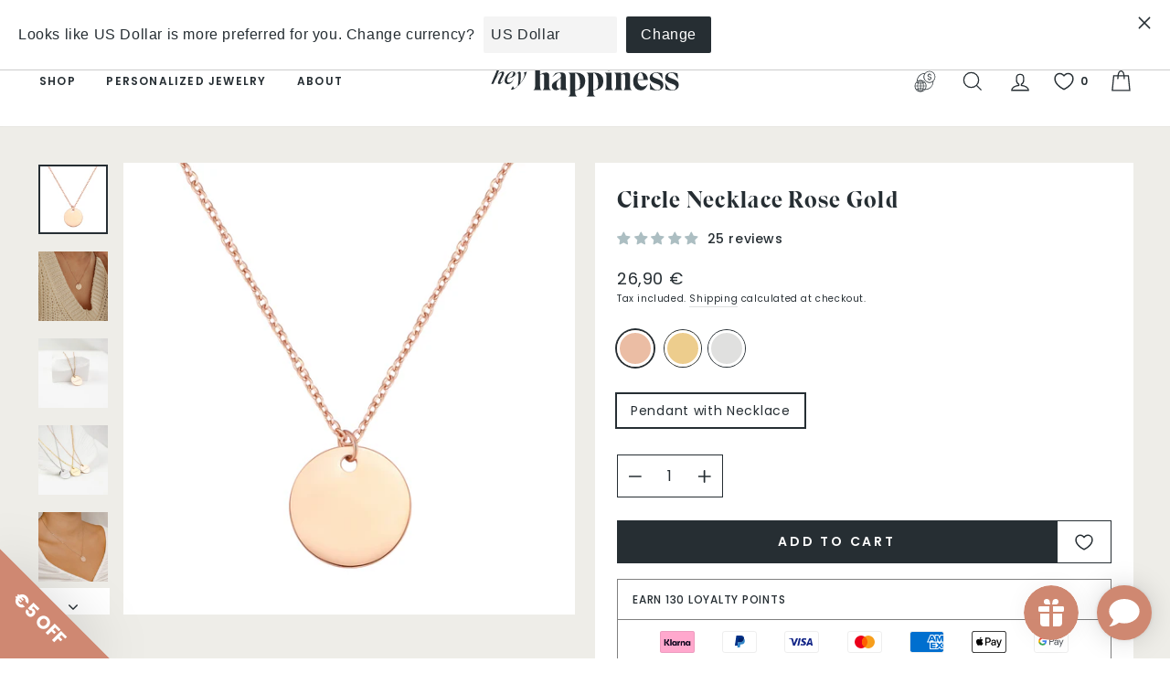

--- FILE ---
content_type: text/javascript; charset=utf-8
request_url: https://www.heyhappiness.com/products/circle-necklace-rose-gold.js
body_size: 883
content:
{"id":7079606747299,"title":"Circle Necklace Rose Gold","handle":"circle-necklace-rose-gold","description":"\u003cp\u003eThe gold-plated circle necklace is very minimalistic, simple, and modern-looking. It consists of a golden dainty chain and a plated circle pendant hanging off of it at the end. You can easily style and wear this stunning necklace with any of your looks and you can even put your initials on the pendant for a personalized look. Also check out \u003ca href=\"https:\/\/www.heyhappiness.com\/collections\/all\/products\/circle-necklace-gold\"\u003eCircle Necklace Gold\u003c\/a\u003e and \u003ca href=\"https:\/\/www.heyhappiness.com\/collections\/all\/products\/circle-necklace-silver\"\u003eCircle Necklace Silver\u003c\/a\u003e.\u003c\/p\u003e\n\u003cp\u003ePlease note that the custom pieces which were engraved on your request are excluded from the returns.\u003c\/p\u003e","published_at":"2021-11-03T20:58:06+01:00","created_at":"2021-07-05T15:44:24+02:00","vendor":"Hey Happiness","type":"Necklaces","tags":["active","delicate-necklaces","engravable-collection","hh","jewelry","minimalist","necklaces","rose-gold"],"price":2690,"price_min":2690,"price_max":2690,"available":true,"price_varies":false,"compare_at_price":null,"compare_at_price_min":0,"compare_at_price_max":0,"compare_at_price_varies":false,"variants":[{"id":40915657425059,"title":"Rose Gold \/ Pendant with Necklace","option1":"Rose Gold","option2":"Pendant with Necklace","option3":null,"sku":"HB_CHN524","requires_shipping":true,"taxable":true,"featured_image":{"id":44926255890697,"product_id":7079606747299,"position":1,"created_at":"2023-10-04T12:49:16+02:00","updated_at":"2023-10-04T12:49:19+02:00","alt":null,"width":1500,"height":1500,"src":"https:\/\/cdn.shopify.com\/s\/files\/1\/0564\/1997\/5331\/files\/circle-necklace-rose-gold-2.jpg?v=1696416559","variant_ids":[40915657425059]},"available":true,"name":"Circle Necklace Rose Gold - Rose Gold \/ Pendant with Necklace","public_title":"Rose Gold \/ Pendant with Necklace","options":["Rose Gold","Pendant with Necklace"],"price":2690,"weight":0,"compare_at_price":null,"inventory_management":"shopify","barcode":"4260443176670","featured_media":{"alt":null,"id":37669603737865,"position":1,"preview_image":{"aspect_ratio":1.0,"height":1500,"width":1500,"src":"https:\/\/cdn.shopify.com\/s\/files\/1\/0564\/1997\/5331\/files\/circle-necklace-rose-gold-2.jpg?v=1696416559"}},"requires_selling_plan":false,"selling_plan_allocations":[]}],"images":["\/\/cdn.shopify.com\/s\/files\/1\/0564\/1997\/5331\/files\/circle-necklace-rose-gold-2.jpg?v=1696416559","\/\/cdn.shopify.com\/s\/files\/1\/0564\/1997\/5331\/files\/circle-necklace-rose-gold.jpg?v=1712135440","\/\/cdn.shopify.com\/s\/files\/1\/0564\/1997\/5331\/files\/circle-necklace-rose-gold-ne_8455a277-e605-43a2-a5a6-0229c2e39e40.jpg?v=1712135440","\/\/cdn.shopify.com\/s\/files\/1\/0564\/1997\/5331\/files\/CHN553-CHN554-CHN524.jpg?v=1712135440","\/\/cdn.shopify.com\/s\/files\/1\/0564\/1997\/5331\/files\/circle-necklace-rose-gold-2-1.jpg?v=1712135440","\/\/cdn.shopify.com\/s\/files\/1\/0564\/1997\/5331\/files\/circle-necklace-rose-gold-3.jpg?v=1712135436","\/\/cdn.shopify.com\/s\/files\/1\/0564\/1997\/5331\/files\/circle-necklace-rose-gold-4.jjpg.jpg?v=1711559150"],"featured_image":"\/\/cdn.shopify.com\/s\/files\/1\/0564\/1997\/5331\/files\/circle-necklace-rose-gold-2.jpg?v=1696416559","options":[{"name":"Color","position":1,"values":["Rose Gold"]},{"name":"Option","position":2,"values":["Pendant with Necklace"]}],"url":"\/products\/circle-necklace-rose-gold","media":[{"alt":null,"id":37669603737865,"position":1,"preview_image":{"aspect_ratio":1.0,"height":1500,"width":1500,"src":"https:\/\/cdn.shopify.com\/s\/files\/1\/0564\/1997\/5331\/files\/circle-necklace-rose-gold-2.jpg?v=1696416559"},"aspect_ratio":1.0,"height":1500,"media_type":"image","src":"https:\/\/cdn.shopify.com\/s\/files\/1\/0564\/1997\/5331\/files\/circle-necklace-rose-gold-2.jpg?v=1696416559","width":1500},{"alt":null,"id":39725766377737,"position":2,"preview_image":{"aspect_ratio":1.0,"height":1500,"width":1500,"src":"https:\/\/cdn.shopify.com\/s\/files\/1\/0564\/1997\/5331\/files\/circle-necklace-rose-gold.jpg?v=1712135440"},"aspect_ratio":1.0,"height":1500,"media_type":"image","src":"https:\/\/cdn.shopify.com\/s\/files\/1\/0564\/1997\/5331\/files\/circle-necklace-rose-gold.jpg?v=1712135440","width":1500},{"alt":null,"id":37669603803401,"position":3,"preview_image":{"aspect_ratio":1.0,"height":2505,"width":2505,"src":"https:\/\/cdn.shopify.com\/s\/files\/1\/0564\/1997\/5331\/files\/circle-necklace-rose-gold-ne_8455a277-e605-43a2-a5a6-0229c2e39e40.jpg?v=1712135440"},"aspect_ratio":1.0,"height":2505,"media_type":"image","src":"https:\/\/cdn.shopify.com\/s\/files\/1\/0564\/1997\/5331\/files\/circle-necklace-rose-gold-ne_8455a277-e605-43a2-a5a6-0229c2e39e40.jpg?v=1712135440","width":2505},{"alt":null,"id":37669603868937,"position":4,"preview_image":{"aspect_ratio":1.0,"height":2048,"width":2048,"src":"https:\/\/cdn.shopify.com\/s\/files\/1\/0564\/1997\/5331\/files\/CHN553-CHN554-CHN524.jpg?v=1712135440"},"aspect_ratio":1.0,"height":2048,"media_type":"image","src":"https:\/\/cdn.shopify.com\/s\/files\/1\/0564\/1997\/5331\/files\/CHN553-CHN554-CHN524.jpg?v=1712135440","width":2048},{"alt":null,"id":37669603770633,"position":5,"preview_image":{"aspect_ratio":1.0,"height":2619,"width":2619,"src":"https:\/\/cdn.shopify.com\/s\/files\/1\/0564\/1997\/5331\/files\/circle-necklace-rose-gold-2-1.jpg?v=1712135440"},"aspect_ratio":1.0,"height":2619,"media_type":"image","src":"https:\/\/cdn.shopify.com\/s\/files\/1\/0564\/1997\/5331\/files\/circle-necklace-rose-gold-2-1.jpg?v=1712135440","width":2619},{"alt":null,"id":37669603901705,"position":6,"preview_image":{"aspect_ratio":0.706,"height":1700,"width":1200,"src":"https:\/\/cdn.shopify.com\/s\/files\/1\/0564\/1997\/5331\/files\/circle-necklace-rose-gold-3.jpg?v=1712135436"},"aspect_ratio":0.706,"height":1700,"media_type":"image","src":"https:\/\/cdn.shopify.com\/s\/files\/1\/0564\/1997\/5331\/files\/circle-necklace-rose-gold-3.jpg?v=1712135436","width":1200},{"alt":null,"id":37669603934473,"position":7,"preview_image":{"aspect_ratio":0.706,"height":1700,"width":1200,"src":"https:\/\/cdn.shopify.com\/s\/files\/1\/0564\/1997\/5331\/files\/circle-necklace-rose-gold-4.jjpg.jpg?v=1711559150"},"aspect_ratio":0.706,"height":1700,"media_type":"image","src":"https:\/\/cdn.shopify.com\/s\/files\/1\/0564\/1997\/5331\/files\/circle-necklace-rose-gold-4.jjpg.jpg?v=1711559150","width":1200}],"requires_selling_plan":false,"selling_plan_groups":[]}